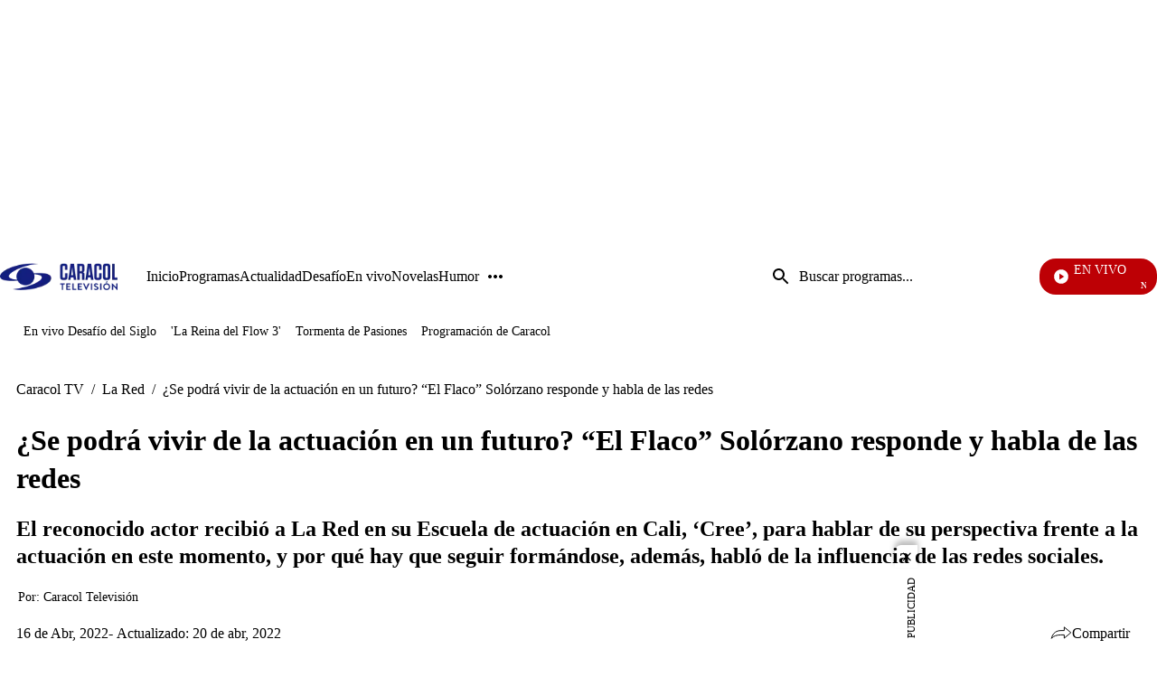

--- FILE ---
content_type: application/javascript; charset=utf-8
request_url: https://fundingchoicesmessages.google.com/f/AGSKWxVrshlGZzQwVh1z1XRwfDg7QC6tRYUdqyOWpslDckYD3sTpcV9xpuz7VnOB9std3IKN66C7ITtraGbw0pLiSSkNGy5cFAr7qSiYtLEGmNd57tQeOM3PPHU4JpfGF0SiBr5xx_UMG3v7vvc1SlYThHmVj3yxlKdAH7R49cCfAkQSwdzcGb8CBDRmZSVx/_/getadverts?/ad/load./GetADVOverlay._ad300./contads.
body_size: -1285
content:
window['85caa663-e566-43ac-afed-de98d8c28cd8'] = true;

--- FILE ---
content_type: text/javascript
request_url: https://caracoltv.brightspotcdn.com/resource/0000019a-73bd-d0fa-afbe-f3bdf16b0000/380.9e3deed921771a33d122.js
body_size: 561
content:
"use strict";(self.webpackChunkbrightspot_theme_ctv=self.webpackChunkbrightspot_theme_ctv||[]).push([[380],{380:function(t,e,s){s.r(e),s.d(e,{default:function(){return n}});var i=s(7148);class n extends HTMLElement{connectedCallback(){this.panel=new i.w(this,{toggleSelector:"[data-actions-toggle]",closeSelector:"[data-actions-close]",actionSelector:".ActionLink",activeAttr:"show-share-options"})}disconnectedCallback(){this.panel.destroy()}}},7148:function(t,e,s){s.d(e,{w:function(){return n}});const i={toggleSelector:"[data-toggle]",closeSelector:"[data-close]",actionSelector:"[data-action]",activeAttr:"toggle-options"};class n{constructor(t){let e=arguments.length>1&&void 0!==arguments[1]?arguments[1]:{};this.settings=Object.assign({},i,e),this.el=t,this.build()}build(){this.toggleButton=this.el.querySelector(this.settings.toggleSelector),this.closeButton=this.el.querySelector(this.settings.closeSelector),this.actionLinks=this.el.querySelectorAll(this.settings.actionSelector),this.handleToggle=this.toggle.bind(this),this.handleClose=this.close.bind(this),this.handleDocumentClick=this.onDocumentClick.bind(this),this.handleEscape=this.onEscapePress.bind(this),this.toggleButton?.addEventListener("click",this.handleToggle),this.closeButton?.addEventListener("click",this.handleClose),this.actionLinks?.forEach((t=>t.addEventListener("click",this.handleClose))),document.addEventListener("click",this.handleDocumentClick),document.addEventListener("keydown",this.handleEscape)}toggle(){document.documentElement.toggleAttribute(this.settings.activeAttr)}close(){document.documentElement.removeAttribute(this.settings.activeAttr)}onDocumentClick(t){document.documentElement.hasAttribute(this.settings.activeAttr)&&!this.el.contains(t.target)&&this.close()}onEscapePress(t){"Escape"===t.key&&document.documentElement.hasAttribute(this.settings.activeAttr)&&this.close()}destroy(){this.toggleButton?.removeEventListener("click",this.handleToggle),this.closeButton?.removeEventListener("click",this.handleClose),this.actionLinks?.forEach((t=>t.removeEventListener("click",this.handleClose))),document.removeEventListener("click",this.handleDocumentClick),document.removeEventListener("keydown",this.handleEscape)}}}}]);